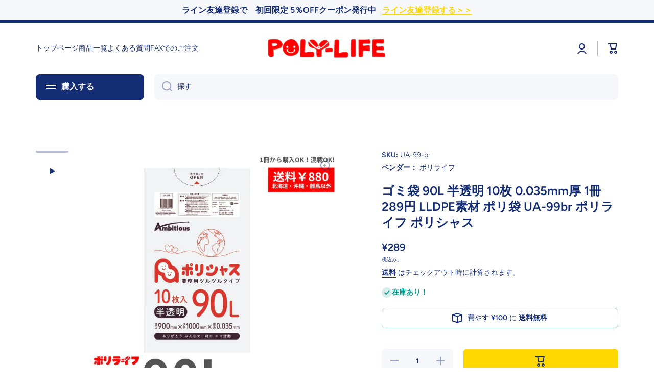

--- FILE ---
content_type: text/css
request_url: https://cdn.shopify.com/extensions/ecfd1d16-abb0-4400-aff9-501e374d6792/0.6.0/assets/tailwind.css
body_size: 1178
content:
.tw-absolute{position:absolute}.tw-relative{position:relative}.tw-left-0{left:0}.tw-top-0{top:0}.\!tw-mt-3{margin-top:12px!important}.tw-mt-5{margin-top:20px}.tw-block{display:block}.tw-inline-block{display:inline-block}.tw-grid{display:grid}.tw-h-56{height:224px}.\!tw-h-56{height:224px!important}.tw-w-full{width:100%}.\!tw-w-full{width:100%!important}.tw-max-w-md{max-width:448px}.\!tw--translate-y-1{--tw-translate-y:-4px!important;transform:translate(var(--tw-translate-x),var(--tw-translate-y)) rotate(var(--tw-rotate)) skewX(var(--tw-skew-x)) skewY(var(--tw-skew-y)) scaleX(var(--tw-scale-x)) scaleY(var(--tw-scale-y))!important}.tw-cursor-pointer{cursor:pointer}.tw-grid-cols-1{grid-template-columns:repeat(1,minmax(0,1fr))}.tw-grid-cols-2{grid-template-columns:repeat(2,minmax(0,1fr))}.tw-grid-cols-3{grid-template-columns:repeat(3,minmax(0,1fr))}.tw-grid-cols-4{grid-template-columns:repeat(4,minmax(0,1fr))}.tw-grid-cols-5{grid-template-columns:repeat(5,minmax(0,1fr))}.tw-gap-6{gap:24px}.tw-overflow-hidden{overflow:hidden}.\!tw-rounded-sm{border-radius:2px!important}.tw-rounded-sm{border-radius:2px}.\!tw-border{border-width:1px!important}.\!tw-border-solid{border-style:solid!important}.\!tw-border-gray-300{--tw-border-opacity:1!important;border-color:rgb(209 213 219/var(--tw-border-opacity))!important}.\!tw-bg-white{--tw-bg-opacity:1!important;background-color:rgb(255 255 255/var(--tw-bg-opacity))!important}.\!tw-bg-purple-500{--tw-bg-opacity:1!important;background-color:rgb(168 85 247/var(--tw-bg-opacity))!important}.\!tw-object-contain{-o-object-fit:contain!important;object-fit:contain!important}.tw-p-5{padding:20px}.tw-p-2{padding:8px}.\!tw-px-2{padding-left:8px!important;padding-right:8px!important}.\!tw-py-1{padding-top:4px!important;padding-bottom:4px!important}.tw-text-center{text-align:center}.tw-text-sm{font-size:14px;line-height:20px}.\!tw-text-white{--tw-text-opacity:1!important;color:rgb(255 255 255/var(--tw-text-opacity))!important}.reterior-app-wrapper *,.reterior-app-wrapper :after,.reterior-app-wrapper :before{box-sizing:border-box;border:0 solid #e5e7eb}.reterior-app-wrapper :after,.reterior-app-wrapper :before{--tw-content:""}.reterior-app-wrapper{line-height:1.5;-webkit-text-size-adjust:100%;-moz-tab-size:4;-o-tab-size:4;tab-size:4;margin:0}.reterior-app-wrapper hr{height:0;color:inherit;border-top-width:1px}.reterior-app-wrapper abbr:where([title]){-webkit-text-decoration:underline dotted;text-decoration:underline dotted}.reterior-app-wrapper a{color:inherit;text-decoration:inherit}.reterior-app-wrapper b,.reterior-app-wrapper strong{font-weight:bolder}.reterior-app-wrapper code,.reterior-app-wrapper kbd,.reterior-app-wrapper pre,.reterior-app-wrapper samp{font-size:1em}.reterior-app-wrapper small{font-size:80%}.reterior-app-wrapper sub,.reterior-app-wrapper sup{font-size:75%;line-height:0;position:relative;vertical-align:initial}.reterior-app-wrapper sub{bottom:-.25em}.reterior-app-wrapper sup{top:-.5em}.reterior-app-wrapper table{text-indent:0;border-color:inherit;border-collapse:collapse}.reterior-app-wrapper button,.reterior-app-wrapper input,.reterior-app-wrapper optgroup,.reterior-app-wrapper select,.reterior-app-wrapper textarea{font-family:inherit;font-size:100%;line-height:inherit;color:inherit;margin:0;padding:0}.reterior-app-wrapper button,.reterior-app-wrapper select{text-transform:none}.reterior-app-wrapper [type=button],.reterior-app-wrapper [type=reset],.reterior-app-wrapper [type=submit],.reterior-app-wrapper button{-webkit-appearance:button;background-color:initial;background-image:none}.reterior-app-wrapper :-moz-focusring{outline:auto}.reterior-app-wrapper :-moz-ui-invalid{box-shadow:none}.reterior-app-wrapper progress{vertical-align:initial}.reterior-app-wrapper ::-webkit-inner-spin-button,.reterior-app-wrapper ::-webkit-outer-spin-button{height:auto}.reterior-app-wrapper [type=search]{-webkit-appearance:textfield;outline-offset:-2px}.reterior-app-wrapper ::-webkit-search-decoration{-webkit-appearance:none}.reterior-app-wrapper ::-webkit-file-upload-button{-webkit-appearance:button;font:inherit}.reterior-app-wrapper summary{display:list-item}.reterior-app-wrapper blockquote,.reterior-app-wrapper dd,.reterior-app-wrapper dl,.reterior-app-wrapper figure,.reterior-app-wrapper h1,.reterior-app-wrapper h2,.reterior-app-wrapper h3,.reterior-app-wrapper h4,.reterior-app-wrapper h5,.reterior-app-wrapper h6,.reterior-app-wrapper hr,.reterior-app-wrapper p,.reterior-app-wrapper pre{margin:0}.reterior-app-wrapper fieldset{margin:0;padding:0}.reterior-app-wrapper legend{padding:0}.reterior-app-wrapper menu,.reterior-app-wrapper ol,.reterior-app-wrapper ul{list-style:none;margin:0;padding:0}.reterior-app-wrapper textarea{resize:vertical}.reterior-app-wrapper input::-moz-placeholder,.reterior-app-wrapper textarea::-moz-placeholder{opacity:1;color:#9ca3af}.reterior-app-wrapper input:-ms-input-placeholder,.reterior-app-wrapper textarea:-ms-input-placeholder{opacity:1;color:#9ca3af}.reterior-app-wrapper input::placeholder,.reterior-app-wrapper textarea::placeholder{opacity:1;color:#9ca3af}.reterior-app-wrapper [role=button],.reterior-app-wrapper button{cursor:pointer}.reterior-app-wrapper :disabled{cursor:default}.reterior-app-wrapper audio,.reterior-app-wrapper canvas,.reterior-app-wrapper embed,.reterior-app-wrapper iframe,.reterior-app-wrapper img,.reterior-app-wrapper object,.reterior-app-wrapper svg,.reterior-app-wrapper video{display:block;vertical-align:middle}.reterior-app-wrapper img,.reterior-app-wrapper video{max-width:100%;height:auto}.reterior-app-wrapper [hidden]{display:none}.reterior-app-wrapper *,.reterior-app-wrapper :after,.reterior-app-wrapper :before{--tw-translate-x:0;--tw-translate-y:0;--tw-rotate:0;--tw-skew-x:0;--tw-skew-y:0;--tw-scale-x:1;--tw-scale-y:1;--tw-pan-x: ;--tw-pan-y: ;--tw-pinch-zoom: ;--tw-scroll-snap-strictness:proximity;--tw-ordinal: ;--tw-slashed-zero: ;--tw-numeric-figure: ;--tw-numeric-spacing: ;--tw-numeric-fraction: ;--tw-ring-inset: ;--tw-ring-offset-width:0px;--tw-ring-offset-color:#fff;--tw-ring-color:#3b82f680;--tw-ring-offset-shadow:0 0 #0000;--tw-ring-shadow:0 0 #0000;--tw-shadow:0 0 #0000;--tw-shadow-colored:0 0 #0000;--tw-blur: ;--tw-brightness: ;--tw-contrast: ;--tw-grayscale: ;--tw-hue-rotate: ;--tw-invert: ;--tw-saturate: ;--tw-sepia: ;--tw-drop-shadow: ;--tw-backdrop-blur: ;--tw-backdrop-brightness: ;--tw-backdrop-contrast: ;--tw-backdrop-grayscale: ;--tw-backdrop-hue-rotate: ;--tw-backdrop-invert: ;--tw-backdrop-opacity: ;--tw-backdrop-saturate: ;--tw-backdrop-sepia: }.hover\:tw-opacity-90:hover{opacity:.9}.active\:\!tw-translate-y-0:active{--tw-translate-y:0px!important;transform:translate(var(--tw-translate-x),var(--tw-translate-y)) rotate(var(--tw-rotate)) skewX(var(--tw-skew-x)) skewY(var(--tw-skew-y)) scaleX(var(--tw-scale-x)) scaleY(var(--tw-scale-y))!important}@media (min-width:768px){.md\:tw-grid-cols-1{grid-template-columns:repeat(1,minmax(0,1fr))}.md\:tw-grid-cols-2{grid-template-columns:repeat(2,minmax(0,1fr))}.md\:tw-grid-cols-3{grid-template-columns:repeat(3,minmax(0,1fr))}.md\:tw-grid-cols-4{grid-template-columns:repeat(4,minmax(0,1fr))}.md\:tw-grid-cols-5{grid-template-columns:repeat(5,minmax(0,1fr))}}

--- FILE ---
content_type: text/css
request_url: https://poly-life.net/cdn/shop/t/8/assets/component-vertical-menu.css?v=108754103187683162461663552215
body_size: 550
content:
.header-menu-vertical-container{padding-bottom:20px}.vertical-menu{position:relative;z-index:2;-webkit-touch-callout:none;-webkit-user-select:none;-khtml-user-select:none;-moz-user-select:none;-ms-user-select:none;user-select:none}.vertical-menu__button{position:relative;width:100%;height:50px;justify-content:flex-start;padding:0 20px;background:var(--background);color:var(--color);border-radius:var(--radius-button);transition:color var(--duration-medium) ease,background var(--duration-medium) ease,border-radius var(--duration-medium) ease;z-index:2;line-height:21px}.vertical-menu[data-menu-opened] summary{pointer-events:none}.vertical-menu__button svg rect,.vertical-menu__button svg path{fill:var(--color);transition:fill var(--duration-medium) ease}details[open] .vertical-menu__button svg rect{transition:fill var(--duration-medium) ease,x var(--duration-medium) ease,y var(--duration-medium) ease,transform var(--duration-medium) ease}.no-js details[open] .vertical-menu__button svg rect:first-child,details[open].menu-opening .vertical-menu__button svg rect:first-child{x:5px;y:-1px;transform:rotate(45deg)}.no-js details[open] .vertical-menu__button svg rect:last-child,details[open].menu-opening .vertical-menu__button svg rect:last-child{x:-10px;y:14px;transform:rotate(-45deg)}.no-js details[open] .vertical-menu__button,details[open].menu-opening .vertical-menu__button,.vertical-menu[data-menu-opened] .vertical-menu__button{border-bottom-left-radius:0;border-bottom-right-radius:0}details[open]>.vertical-menu__container{transition:opacity var(--duration-medium) ease,visibility var(--duration-medium) ease,top var(--duration-medium) ease}.no-js details[open]>.vertical-menu__container,details[open].menu-opening>.vertical-menu__container,.vertical-menu[data-menu-opened]>.vertical-menu__container{pointer-events:auto;opacity:1;visibility:visible;top:100%}.vertical-menu__container nav{display:flex;flex-direction:column;justify-content:space-between;height:100%}.vertical-menu__show-more{margin:0 10px 5px;padding-top:15px;cursor:pointer}.vertical-menu__items>*:not(.hidden-menu-item){z-index:1}.hidden-menu-item{display:none;pointer-events:none}vertical-menu.menu-opened{height:auto!important}vertical-menu.menu-opened .hidden-menu-item{display:block;pointer-events:none;top:-150px;opacity:0;visibility:hidden}vertical-menu.menu-opened.menu-show-items .hidden-menu-item{pointer-events:auto;opacity:1;top:0;visibility:visible}.vertical-menu__show-more span:after{content:attr(data-main-text)}.vertical-menu__show-more.active span:after{content:attr(data-active-text)}.no-js .vertical-menu__show-more{display:none}.vertical-menu__container{display:block;pointer-events:none;opacity:0;visibility:hidden;width:100%;background:var(--color-vertical-menu-dropdown);box-shadow:var(--shadow);border-radius:0 0 var(--radius-button) var(--radius-button);position:absolute;top:calc(100% - 20px);z-index:1}.vertical-menu__container nav{padding:10px}.vertical-menu--hover{position:relative}.vertical-menu-item{display:flex;align-items:center;padding:14px 10px 15px;border-radius:var(--radius-button);transition:color var(--duration-medium) ease,background var(--duration-medium) ease;color:var(--color-base);word-break:break-word}.vertical-menu-item span{padding-right:5px}.vertical-menu--hover:hover .vertical-menu-item{color:var(--auto-text-color-accent);background:var(--color-accent)}.vertical-menu--hover:hover .vertical-menu-item>svg path{transition:fill var(--duration-medium) ease}.vertical-menu--hover:hover .vertical-menu-item>svg path{fill:var(--auto-text-color-accent)}.vertical-menu-item svg{flex:0 0 auto;opacity:var(--opacity-icons);transition:opacity var(--duration-medium) ease}.vertical-menu--hover:hover .vertical-menu-item svg{opacity:1}.vertical-menu-item svg path{fill:var(--color-base)}.vertical-menu-item svg:first-child{margin-right:10px;width:20px;height:20px}.vertical-menu-item svg:last-child{margin-left:auto}.vertical-menu-item img{width:auto;margin-right:10px}.categories_btn__active{border-bottom-left-radius:0;border-bottom-right-radius:0;pointer-events:none}.vertical-menu__addon-button{padding:14px 10px 15px}.vertical-menu__addon:hover .vertical-menu__addon-button,.vertical-menu__addon .vertical-menu__addon-content{display:none}.vertical-menu__addon:hover .vertical-menu__addon-content{display:block}.vertical-menu .submenu-container.submenu--megamenu{position:relative}.vertical-menu .megamenu-container{top:0;left:100%;width:calc(1066 * var(--page-width) / 1300)}@media (min-width: 993px) and (max-width:1200px){.vertical-menu .megamenu-container{width:708px}.vertical-menu .submenu-design__megamenu>.grid>.col-four_fifth{max-width:66.666666%}.vertical-menu .submenu-design__megamenu>.grid>.col-one_fifth{max-width:33.333333%}.vertical-menu .submenu-design__megamenu>.grid>.col-four_fifth>.grid>[class*=col-]{max-width:50%}}@media (min-width: 1201px) and (max-width:1440px){.vertical-menu .megamenu-container{width:874px}.vertical-menu .submenu-design__megamenu>.grid>.col-four_fifth{max-width:75%}.vertical-menu .submenu-design__megamenu>.grid>.col-one_fifth{max-width:25%}.vertical-menu .submenu-design__megamenu>.grid>.col-four_fifth>.grid>[class*=col-]{max-width:33.33333%}}.vertical-menu .vertical-menu--hover>.submenu-design__simple{top:0;left:calc(100% + 10px)}.vertical-menu .vertical-menu--hover:hover>[class*=submenu-design__]{top:0;left:100%}.vertical-menu .submenu-container.submenu--megamenu .submenu-design__megamenu{top:0;left:10px}.vertical-menu .submenu-container.submenu--megamenu:hover .submenu-design__megamenu{top:0;left:0}.vertical-menu .megamenu_show_banner .col-four_fifth{padding:0}.vertical-menu .col-four_fifth>.grid{margin:0}@media (min-width:993px){[data-menu-in-content]>*:first-child,[data-menu-in-content="2"]>*:nth-child(2){width:100%;max-width:calc(var(--page-width) + var(--page-padding)*2);margin-left:auto;margin-right:auto;padding-right:var(--page-padding)}[data-menu-in-content]>*:first-child>div,[data-menu-in-content="2"]>*:nth-child(2)>div{position:relative;flex:0 0 auto;width:100%;margin-left:auto;max-width:calc(80% - var(--page-padding));border-radius:var(--radius)}[data-menu-in-content]>*:first-child>div [class*=page-],[data-menu-in-content="2"]>*:nth-child(2)>div [class*=page-]{padding-right:0;padding-left:0}[data-menu-in-content]>*:first-child .page-fullwidth,[data-menu-in-content="2"]>*:nth-child(2) .page-fullwidth{border-radius:var(--radius);overflow:hidden}}@media (min-width:993px) and (max-width: 1440px){[data-menu-in-content]>*:first-child,[data-menu-in-content="2"]>*:nth-child(2){max-width:unset;padding-left:calc(70px - var(--page-padding));padding-right:70px}}@media (min-width: 1440px){[data-header-wide][data-menu-in-content]>*:first-child,[data-header-wide][data-menu-in-content="2"]>*:nth-child(2){max-width:unset;padding-right:0}[data-header-wide][data-menu-in-content]>*:first-child>div,[data-header-wide][data-menu-in-content="2"]>*:nth-child(2)>div{max-width:calc(80% + var(--page-padding))}[data-header-wide][data-menu-in-content]>*:first-child>div [class*=page-],[data-header-wide][data-menu-in-content="2"]>*:nth-child(2)>div [class*=page-]{padding-right:70px;padding-left:70px}}
/*# sourceMappingURL=/cdn/shop/t/8/assets/component-vertical-menu.css.map?v=108754103187683162461663552215 */


--- FILE ---
content_type: text/css
request_url: https://poly-life.net/cdn/shop/t/8/assets/section-collection-list.css?v=103400065791795033081663552215
body_size: -392
content:
.collection-list-type1{display:block;color:var(--base-color);text-decoration:none}@media (min-width: 577px){.collection-list-type1-pad{position:relative;padding:14px 20px 17px}.collection-list-type1 .collection-list-type1-pad:before{content:"";display:block;position:absolute;top:0;left:0;width:100%;height:100%;background:var(--color-secondary-background);border-bottom-left-radius:var(--radius);border-bottom-right-radius:var(--radius);z-index:-1}}@media (min-width: 993px){.image-hover-scaling-up .collection-list-type1-pad{transform:translateZ(0);transition:transform var(--duration-medium) var(--zoom-animation-bezier)}.image-hover-scaling-up .collection-list-type1-pad:before{transition:transform var(--duration-medium) var(--zoom-animation-bezier);transform:scale(1) translateZ(0)}.image-hover-scaling-up:hover .collection-list-type1-pad{transform:translate3d(0,4px,0)}.image-hover-scaling-up:hover .collection-list-type1-pad:before{transform:scale(1.05) translateZ(0)}}@media (max-width: 576px){.collection-list-type1-pad{padding-top:14px}.collection-list-type1 .border__radius-top{border-radius:var(--radius)}.collection-list-type1 .text-left-mobile{text-align:left}.collection-list-type1 .text-center-mobile{text-align:center}}
/*# sourceMappingURL=/cdn/shop/t/8/assets/section-collection-list.css.map?v=103400065791795033081663552215 */


--- FILE ---
content_type: text/javascript
request_url: https://cdn.shopify.com/extensions/ecfd1d16-abb0-4400-aff9-501e374d6792/0.6.0/assets/reterior-bundle.js
body_size: 856
content:
console.log("jsの読み込み完了");
console.log(window.location);

////////// グローバル変数
let initialVariantId;

////////// タイトルを挿入する
const insertTitle = (bundleData) => {
  const dom = document.querySelector("#reterior-bundles-title");
  dom.textContent = bundleData.bundleTitle;
};

////////// バンドル一覧セクションを作成
const createBundleList = (bundleData, discountTagText, buyBtnText) => {
  const dom = document.querySelector("#reterior-bundles");
  const insertDom = bundleData.bundles
    .map(
      (bundle) =>
        `<div class="!tw-rounded-sm !tw-bg-white !tw-border !tw-border-gray-300 !tw-border-solid tw-p-5 tw-relative tw-max-w-md">
          <div id="reterior-discount-tag" class="tw-absolute tw-left-0 tw-top-0 tw-inline-block tw-p-2 tw-text-sm">${
            bundle.discountType === "percent"
              ? `${bundle.discountAmount}%${discountTagText}`
              : `${bundle.discountAmount}円${discountTagText}`
          }</div>
          <a href="${window.location.origin}/products/${
          bundle.productHandle
        }" class="tw-block tw-w-full tw-h-56 tw-overflow-hidden">
            <img src="${
              bundle.imagePath
                ? bundle.imagePath
                : "https://cdn.shopify.com/s/files/1/0649/2979/2233/files/8f711cf7d1b1673f68407b6d3960bab5.png?v=1655790614"
            }" alt="${
          bundle.title
        }" class="tw-block !tw-object-contain !tw-w-full !tw-h-56">
          </a>
          <h2 id="reterior-bundle-title" class="!tw-mt-3">${bundle.title}</h2>
          <p id="reterior-bundle-quantity">数量: ${bundle.quantity}</p>
          <s id="reterior-before-discount" class="reterior-bundle-amount">${
            bundle.price
          }円</s>
          <p id="reterior-after-discount" class="reterior-bundle-amount">${
            bundle.discountType === "percent"
              ? bundle.price * (1 - bundle.discountAmount / 100) // 割引
              : bundle.price - bundle.discountAmount // 料引き
          }円</p>
          <button id="reterior-bundle-buy-btn" class="tw-w-full !tw-px-2 !tw-py-1 tw-text-center tw-cursor-pointer hover:tw-opacity-90 !-tw-translate-y-1 active:!tw-translate-y-0 !tw-text-white !tw-bg-purple-500 tw-rounded-sm" onclick="onSubmit('${
            bundle.id
          }',${bundle.quantity},'${bundle.discountType}',${
          bundle.discountAmount
        })">${buyBtnText}</button>
        </div>`
    )
    .join("");
  console.log({ insertDom });
  dom.insertAdjacentHTML("afterbegin", insertDom);
};

////////// 同時に購入ボタンのクリック時処理
const onSubmit = async (
  variantGid, // バンドル商品ID
  quantity,
  discountType,
  discountAmount
) => {
  // ストア上で選択されている商品の variant id を取得
  const searchParams = new URLSearchParams(
    window.location.search.replace(/\?/, "")
  );
  const selectedVariant =
    searchParams.get("variant") !== null
      ? searchParams.get("variant")
      : initialVariantId;
  console.log({ variant: searchParams.get("variant") });

  // ディスカウントの作成
  const params = {
    variantId: variantGid,
    discountType,
    discountAmount,
    selectedVariant, // string | null
  };
  console.log({ params });
  const queryParams = new URLSearchParams(params);
  const response = await fetch(
    `${window.Shopify.routes.root}apps/reterior-bundle?${queryParams}`
  );
  if (!response.ok) {
    console.log("割引コード作成失敗");
    return;
  }
  const resData = await response.json();
  console.log({ resData });

  // バンドル商品のID
  const variantId = convertGidToId(variantGid, false);
  // チェックアウトページに遷移
  window.location.href = `${window.location.origin}/discount/${resData.code}?redirect=/cart/${selectedVariant}:1,${variantId}:${quantity}`;
};

////////// 初期状態にて選択されている商品バリアントを設定する
const setInitialVariant = async (productHandle) => {
  const response = await fetch(
    `${window.Shopify.routes.root}products/${productHandle}.js`
  ).then((resObj) => resObj.json());

  // グローバル変数にセットする
  initialVariantId = response.variants[0].id;
  console.log({ response });
  console.log({ initialVariantId });
};

////////// Gid → id
const convertGidToId = (gid, isProduct) => {
  if (isProduct) {
    return gid.replace(/gid:\/\/shopify\/Product\//g, "");
  }
  return gid.replace(/gid:\/\/shopify\/ProductVariant\//g, "");
};
